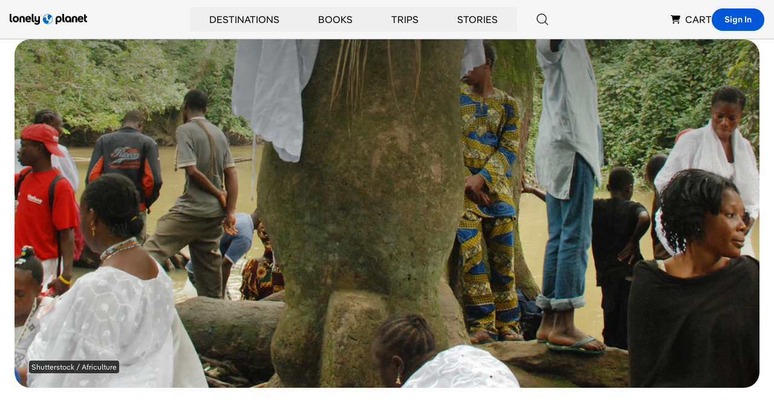

--- FILE ---
content_type: text/html; charset=utf-8
request_url: https://www.google.com/recaptcha/api2/aframe
body_size: 268
content:
<!DOCTYPE HTML><html><head><meta http-equiv="content-type" content="text/html; charset=UTF-8"></head><body><script nonce="IxHiemN7V38-LHWRwQ9r1Q">/** Anti-fraud and anti-abuse applications only. See google.com/recaptcha */ try{var clients={'sodar':'https://pagead2.googlesyndication.com/pagead/sodar?'};window.addEventListener("message",function(a){try{if(a.source===window.parent){var b=JSON.parse(a.data);var c=clients[b['id']];if(c){var d=document.createElement('img');d.src=c+b['params']+'&rc='+(localStorage.getItem("rc::a")?sessionStorage.getItem("rc::b"):"");window.document.body.appendChild(d);sessionStorage.setItem("rc::e",parseInt(sessionStorage.getItem("rc::e")||0)+1);localStorage.setItem("rc::h",'1768829689258');}}}catch(b){}});window.parent.postMessage("_grecaptcha_ready", "*");}catch(b){}</script></body></html>